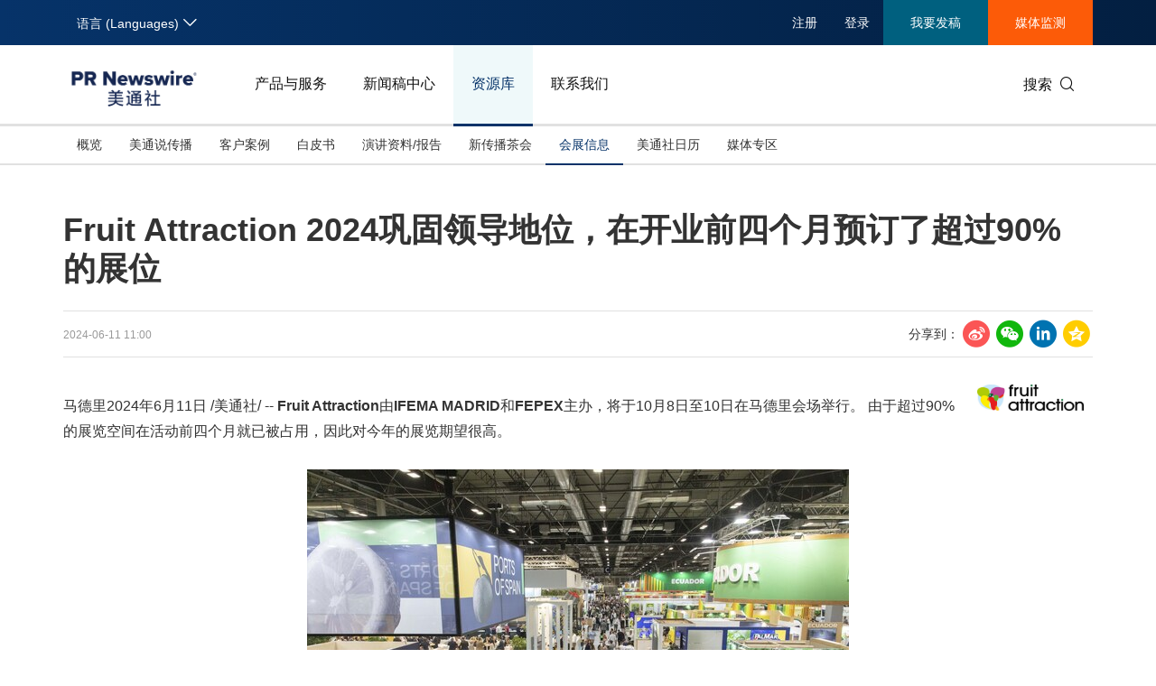

--- FILE ---
content_type: text/html; charset=UTF-8
request_url: https://www.prnasia.com/lightnews/lightnews-1-77-75709.shtml
body_size: 15620
content:
<!DOCTYPE html>
<html xmlns="http://www.w3.org/1999/xhtml" dir="ltr" lang="zh-cn" xml:lang="zh-cn" xmlns:wb="http://open.weibo.com/wb"> 
<head>
	<meta charset="UTF-8">
    <meta name="viewport" content="width=device-width, initial-scale=1.0, shrink-to-fit=no">
	<meta http-equiv="X-UA-Compatible" content="IE=edge,chrome=1">

    <!-- 禁用自动检测和格式化可能的电话号码 -->
    <meta name="format-detection" content="telephone=no">
    <!-- 网站图标（对于 IE 11、Chrome、Firefox、Safari 和 Opera） -->
    <link rel="icon" href="//static.prnasia.com/pro/favicon/favicon-16.png" sizes="16x16" type="image/png">
    <link rel="icon" href="//static.prnasia.com/pro/favicon/favicon-32.png" sizes="32x32" type="image/png">
    <link rel="icon" href="//static.prnasia.com/pro/favicon/favicon-48.png" sizes="48x48" type="image/png">
    <link rel="icon" href="//static.prnasia.com/pro/favicon/favicon-62.png" sizes="62x62" type="image/png">
    <link rel="icon" href="//static.prnasia.com/pro/favicon/favicon-192.png" sizes="192x192" type="image/png">
    <!-- iOS safari添加到主屏幕图标，iOS safari分享到微信缩略图 114*114（px） -->
		<link rel="apple-touch-icon-precomposed" href="https://static.prnasia.com/pro/pcom/includes/images/logo-safari-cn.png" />
	    <!-- 360使用急速模式（webkit内核） -->
    <meta name="renderer" content="webkit">
    <!-- 禁止百度自动转码 -->
    <meta http-equiv="Cache-Control" content="no-transform " />
    <meta http-equiv="Cache-Control" content="no-siteapp" />
    <!-- 禁用的 UC 浏览器的功能，“当此页面中有较多文本时缩放字体” -->
    <meta name="wap-font-scale" content="no">   
	<meta http-equiv="Content-Type" content="text/html; charset=UTF-8" />

	<!--https to http start-->
		<!--https to http end-->
	
	
	<!--canontical start-->
		<link rel="canonical" href="https://www.prnasia.com/lightnews/lightnews-1-77-75709.shtml" />
		<!--canontical end-->

	<!--alternate start-->
		<!--alternate end-->
	

	<!--robots start-->
					<!--robots end-->

	<!--next pre start-->
	
		<!--next pre end-->

	<meta http-equiv="content-language" content="zh-cn" />

	<meta name="applicable-device" content="pc" />

		<link rel="alternate" media="only screen and (max-width: 640px)" href="https://cnmobile.prnasia.com/lightnews/lightnews-1-77-75709.shtml" />
	<meta name="mobile-agent" content="format=[wml|xhtml|html5]; url=https://cnmobile.prnasia.com/lightnews/lightnews-1-77-75709.shtml"/>
		

	<meta name="keywords" content="Fruit Attraction 2024巩固领导地位，在开业前四个月预订了超过90%的展位" />
	<meta name="description" content=" 
  
   
    
   
  
 
马德里2024年6月11日 /美通社/ -- Fruit Attraction由IFEMA MADRID和FEPEX主办，将于10月8日至10日在马德里会场举行。 由于超过90%的展览空间在活动......" />
	
	<!--sina js start-->
	<script src="//tjs.sjs.sinajs.cn/open/api/js/wb.js" type="text/javascript" charset="utf-8"></script>
	<!--sina js end-->  

	<!--sina like start-->
	<!--must-->
	<meta property="og:type" content="article" />
	<meta property="og:url" content="https://www.prnasia.com/lightnews/lightnews-1-77-75709.shtml" />
	<meta property="og:title" content="" />
	<meta property="og:description" content="" />
	<!--may-->
					<meta property="og:image" content="/prnasia.com-PC/images/logo-en-min-200.png" />
				<meta name="weibo: article:create_at" content="" />
	<meta name="weibo: article:update_at" content="" />
	<!--sina like end-->
	
 	<title>Fruit Attraction 2024巩固领导地位，在开业前四个月预订了超过90%的展位-美通社PR-Newswire</title>



		
    <script src="/prnasia.com-PC/js/jquery-3.3.1.min.js"></script>
    <script src="/prnasia.com-PC/js/public.js"></script>
 	<link rel="alternate" media="handheld" href="#" />

 	
		<link rel="stylesheet" href="/prnasia.com-PC/css/master.css">
	

	<link rel="stylesheet" href="/prnasia.com-PC/css/public.css" >
	<link rel="stylesheet" href="/prnasia.com-PC/css/iconfont/iconfont.css" >

	<link rel="stylesheet" href="https://static.prnasia.com/pro/fec/fancybox/3.5.7/dist/jquery.fancybox.min.css" />

    <script src="https://static.prnasia.com/pro/fec/fancybox/3.5.7/dist/jquery.fancybox.min.js" ></script>
	<script src="/newsite/js/cshare.js"></script>
	

<script>
		var googletag = googletag || {};
		googletag.cmd = googletag.cmd || [];
		(function() {
		var gads = document.createElement('script');
		gads.async = true;
		gads.type = 'text/javascript';
		var useSSL = 'https:' == document.location.protocol;
		gads.src = (useSSL ? 'https:' : 'http:') + 
		'//www.googletagservices.com/tag/js/gpt.js';
		var node = document.getElementsByTagName('script')[0];
		node.parentNode.insertBefore(gads, node);
		})();
</script>
 



 
<script>
/************* DO NOT ALTER ANYTHING BELOW THIS LINE ! **************/
var s_code=s.t();if(s_code)document.write(s_code)//--></script>
<script type="text/javascript"><!--
if(navigator.appVersion.indexOf('MSIE')>=0)document.write(unescape('%3C')+'\!-'+'-')
//--></script><noscript><div><a href="http://www.omniture.com" title="Web Analytics"><img
src="http://prnewswirecom2.122.2O7.net/b/ss/prnewswirecom2/1/H.20.3--NS/0"
height="1" width="1"  alt="omniture" /></a></div></noscript><!--/DO NOT REMOVE/-->
<!-- End SiteCatalyst code version: H.20.3. -->


 

<!--
-->


	
</head>

<body>
			<ul class="rightBotton" style="display: none;">
			<li>
				<i class="icon iconfont icon-weixin1"></i>
				<div class="divHover text-left divHoverone" style="display: none;">
					<img class="width120" src="https://static.prnasia.com/pro/pcom/images/wechatimg.png">
					<br>
					微信扫码 在线咨询
				</div>
			</li>
			<div class="hrLine"></div>
			<li>
				<i class="icon iconfont icon-phone1 font20"></i>
				<div class="divHover text-left divHovertwo" style="display: none;">
					<div>欢迎拨打电话咨询：</div>
					<strong class="font16"> +86-10-5953 9500</strong>
				</div>
			</li>
			<div class="hrLine"></div>
			<li>
				<i class="icon iconfont icon-email1 font18"></i>
				<div class="divHover text-left divHoverthree" style="display: none;">
					<div>欢迎邮件咨询：</div>
					<a href="https://t.prnasia.com/t/hiMd5DGt"><strong class="font16" id="emailA">info@prnasia.com</strong></a>
				</div>
			</li>
			<div class="hrLine"></div>
			<li class="rightBottonOne">
				<i class="icon iconfont icon-share sharei font20"></i>
				<div class="cnshare-right-box divHover divHoverfour" style="display: none;">
					<!-- <style>
					</style> -->
					<div class="share-line flexcenter">
						<div class="share-tip-top text-left ">分享到：</div>
						<div class="cshare disinline">
							<!-- sina forward start   -->
							<div class="shareicon disinline mar6 font20"><i class="icon iconfont icon-sina"></i>
							</div>
							<!-- LinkedIn -->
							<div class="shareicon disinline mar6 font20"><i class="icon iconfont icon-linkedin"></i>
							</div>
							<!-- end LinkedIn -->
							<!-- qzone start -->
							<div class="shareicon disinline mar6 font20"><i class="icon iconfont icon-qzone"></i>
							</div>
						</div>
					</div>
					<div class="share-wxcode">
						<div class="tcTop text-left "> <span>分享到微信：</span> </div>
						<div class="wxewm"> <img src="" alt="qrcode" title="qrcode"> </div>
					</div>
				</div>
			</li>
		</ul>
		<script>
			var href = window.location.href
			if (href.indexOf('releases/') == -1 && href.indexOf('PRCalendar/') == -1 && href.indexOf('lightnews/') == -1) {
			// if (href.indexOf('PRCalendar/') == -1) {
				addcShare();
			}
			function  addcShare(){
				var imgSrc = "https://www.prnasia.com/p/qrcode.php?data="+href+"&size=6",
					tit = $('title').text();
				// if(href.indexOf('/products/') === -1){
				// 	return;
				// }
				$('.cndns-right').css('display','block');
				$('.share-wxcode .wxewm img').attr('src',imgSrc);
				cShare.addDefine({
					lang: 1,
					title: tit,
					url: href,
					summary: "",
					pic: "",
					picMore1: ''
				});
			}	
		</script>
		<script>
	(function(){
		var bp = document.createElement('script');
		var curProtocol = window.location.protocol.split(':')[0];
		if (curProtocol === 'https'){
	bp.src = 'https://zz.bdstatic.com/linksubmit/push.js';
	}
	else{
	bp.src = 'http://push.zhanzhang.baidu.com/push.js';
	}
		var s = document.getElementsByTagName("script")[0];
		s.parentNode.insertBefore(bp, s);
	})();

	</script>

	<!-- _overall_navigator_header END -->


<header class="header-type43">


    <section class="nav-junior">
        <div class="container">
            <nav>
                <div class="nav-left">
                    <div class="drop dropdown" id="drop-lan">
                        <div class="drop-toggle">
                            <span>语言 (Languages)</span>
                            <i class="icon iconfont icon-arrow-down toggle-arrow"></i>
                        </div>
                        <ul class="drop-menu">
                            <li class="active">
                                <a href="https://www.prnasia.com/" class="icon-lan-wrap"  rel="nofollow">
                                    <div class="icon-lan icon-lan-sc">
                                        简体中文
                                    </div>
                                </a>
                            </li>
                            <li>
                                <a href="https://hk.prnasia.com/" class="icon-lan-wrap"  rel="nofollow">
                                    <div class="icon-lan icon-lan-tc">
                                        繁體中文
                                    </div>
                                </a>
                            </li>
                            <li>
                                <a href="https://en.prnasia.com/" class="icon-lan-wrap"  rel="nofollow">
                                    <div class="icon-lan icon-lan-en">
                                        English
                                    </div>
                                </a>
                            </li>
                            <li>
                                <a href="https://jp.prnasia.com/" class="icon-lan-wrap"  rel="nofollow">
                                    <div class="icon-lan icon-lan-jp">
                                        日本語
                                    </div>
                                </a>
                            </li>
                            <li>
                                <a href="https://kr.prnasia.com/" class="icon-lan-wrap"  rel="nofollow">
                                    <div class="icon-lan icon-lan-kr">
                                        한국어
                                    </div>
                                </a>
                            </li>
                            <li>
                                <a href="https://id.prnasia.com/" class="icon-lan-wrap"  rel="nofollow">
                                    <div class="icon-lan icon-lan-id">
                                        Bahasa Indonesia
                                    </div>
                                </a>
                            </li>
                            <li>
                                <a href="https://vn.prnasia.com/" class="icon-lan-wrap">
                                    <div class="icon-lan icon-lan-id">
                                        Tiếng Việt
                                    </div>
                                </a>
                            </li>
                        </ul>
                    </div>
                </div>

                <ul class="nav-right">
                    <li class="ucenter" style="display:none">
                        <a href="https://ucenter.prnasia.com/ucenter/down" target="_blank">
                            <img src="https://static.prnasia.com/pro/websites/images/avatar.png" >
                            <span> 个人中心 </span>
                         </a>
                         <button class="logout"> 退出 </button>
                    </li>

                    <li class="li-type1">
                        <div class="drop dropdown">
                            <div class="drop-toggle">
                                <span>注册</span>
                                <!-- <i class="icon iconfont icon-arrow-down toggle-arrow"></i> -->
                            </div>
                            <ul class="drop-menu">
                                <li>
                                    <a href="http://passport.prnasia.com/sso/userregister?client_key=SA3K260054&rel=nofollow"  rel="nofollow">记者注册</a>
                                </li>
                                <li>
                                    <a href="http://passport.prnasia.com/sso/userregister?client_key=SA3K260055&rel=nofollow"  rel="nofollow">专家注册</a>
                                </li>
                            </ul>
                        </div>
                    </li>
                    <li class="li-type1">
                        <a href="javascript:;" class="gotoUc">注册</a> 
                    </li>
                    <li class="li-type1">
                        <!-- <a href="/mediaroom/login-1.shtml?rel=nofollow"  rel="nofollow">登录</a> -->
                        <a href="javascript:;" class="getuc">登录</a>
                    </li>
                    <li class="li-type2">
                        <a href="https://app.prnasia.com/"  rel="nofollow">我要发稿</a>
                    </li>
                    <li class="li-type3">
                        <a href="http://cmm.prnasia.com/mw/"   rel="nofollow">媒体监测</a>
                    </li>
                </ul>
            </nav>
        </div>
    </section>



    <section class="nav-main">
        <div class="container">
            <a href="/" class="navbar-brand nav-left"  rel="nofollow" >
                <img src="https://www.prnasia.com/prnasia.com-PC/images/logo-cn-blue.png" alt="logo" height="60" />
            </a>
            <nav class="nav-main-nav nav-left">
                <ul>
                    <li class="">
                        <a href="/products/?rel=nofollow"  rel="nofollow">产品与服务</a>
                    </li>
                    <li class="">
                        <a href="/releases/?rel=nofollow"  rel="nofollow">新闻稿中心</a>
                    </li>
                    <li class="active">
                        <a href="/resources/?rel=nofollow"  rel="nofollow">资源库</a>
                    </li>
                    <li class="">
                        <a href="/contact-us/?rel=nofollow"  rel="nofollow">联系我们</a>
                    </li>
                </ul>
            </nav>
            <div class="nav-search nav-right">
                <div class="nav-search-text">
                    <span>搜索</span>
                    <i class="icon iconfont icon-search" aria-hidden="true"></i>
                </div>
                <div class="nav-search-mask">
                    <div class="container">
                        <div class="nav-search-wrap">
                            <form action="/search/">
                                <input type="hidden" name="lang" value="1" />
					            <input type="hidden" name="post" value="1" />
                                <input autocomplete="off" type="text" name="keywords" class="nav-search-input" >
                                <button type="submit" class="nav-search-btn">搜索
                                    <i class="icon iconfont icon-search" aria-hidden="true" ></i>
                                </button>
                            </form>
                        </div>
                        <i class="icon iconfont icon-close nav-search-mask-close"></i>
                    </div>
                </div>
            </div>
        </div>
    </section>

    <section class="nav-subnav">
        <nav class="second-navbar clearfix ">
            <div class="container">
                <!-- fixed状态下 -->
                <div class="fixed-navbar">
                    <input id="label-newscenter" type="checkbox" style="display: none;">
                    <label for="" class="label-newscenter">
                        <span>产品与服务</span>
                        <i class="icon iconfont icon-arrow-right"></i>
                    </label>
                    <ul class="fixed-nav">
                        <li>
                            <a href="/releases/?rel=nofollow"  rel="nofollow">新闻稿中心</a>
                        </li>
                        <li>
                            <a href="/resources/?rel=nofollow"  rel="nofollow">资源库</a>
                        </li>
                        <li>
                            <a href="/contact-us/?rel=nofollow"  rel="nofollow">联系我们</a>
                        </li>
                    </ul>
                </div>

                
                <ul class="second-nav clearfix">
                    <li id="sub-nav-products-overview">
                        <a href="/products/?rel=nofollow"  rel="nofollow">概览</a>
                    </li>
                    <li id="sub-nav-products-create">
                        <a href="/products/create/?rel=nofollow"  rel="nofollow">内容策划与生产</a>
                    </li>
                    <li id="sub-nav-products-distribute">
                        <a href="/products/distribute/?rel=nofollow"  rel="nofollow">全渠道内容传播</a>
                    </li>
                    <li id="sub-nav-products-monitor">
                        <a href="/products/monitor/?rel=nofollow"  rel="nofollow">媒体监测与洞察</a>
                    </li>
                    <li id="sub-nav-products-media-database">
                        <a href="/products/media-database/?rel=nofollow"  rel="nofollow">权威媒体人数据库</a>
                    </li>
                    <li id="sub-nav-products-falcon">
                        <a href="/products/falcon/?rel=nofollow"  rel="nofollow">海外社交媒体管理平台</a>
                    </li>
                    
                    <li id="sub-nav-products-all-products">
                        <a href="/products/all-products/?rel=nofollow"  rel="nofollow">所有产品</a>
                    </li>
                    <!--<li id="sub-nav-products-about"  class="">
                        <a href="/products/about/">关于美通社</a>
                    </li>-->
                    <!--<li id="sub-nav-products-FAQ">
                        <a href="/products/FAQ/">帮助中心</a>
                    </li>-->
                </ul>


                <ul class="nav-right">
                    <li class="li-type2">
                        <a href="https://app.prnasia.com/"  rel="nofollow">我要发稿</a>
                    </li>
                    <li class="li-type3">
                        <a href="http://cmm.prnasia.com/mw/"  rel="nofollow">媒体监测</a>
                    </li>
                </ul>
                <div class="nav-search nav-right">
                    <i class="icon iconfont icon-search nav-search-text"></i>
                </div>
                <!-- fixed -->
            </div>
        </nav>


        <nav class="second-navbar clearfix ">
            <div class="container">
                <!-- fixed状态下 -->
                <div class="fixed-navbar">
                    <input id="label-newscenter" type="checkbox" style="display: none;">
                    <label for="" class="label-newscenter">
                        <span>新闻稿中心</span>
                        <i class="icon iconfont icon-arrow-right"></i>
                    </label>
                    <ul class="fixed-nav">
                        <li>
                            <a href="/products/?rel=nofollow"  rel="nofollow">产品与服务</a>
                        </li>
                        <li>
                            <a href="/resources/?rel=nofollow"  rel="nofollow">资源库</a>
                        </li>
                        <li>
                            <a href="/contact-us/?rel=nofollow"  rel="nofollow">联系我们</a>
                        </li>
                    </ul>
                </div>
                <ul class="second-nav clearfix">
                    <li class="">
                        <a href="https://www.prnasia.com/releases/?rel=nofollow"  rel="nofollow">概览</a>
                    </li>
                    <li class="">
                        <a href="https://www.prnasia.com/releases/all/listpage-recent-all-all-all-all-spec-1.shtml?rel=nofollow"  rel="nofollow">最新新闻稿</a>
                    </li>
                    <li class="">
                        <a href="https://www.prnasia.com/releases/listpage-theme-0-all-1.shtml?rel=nofollow"  rel="nofollow">专题</a>
                        <div class="dropdown-menu">
                            <div class="container">
                                <ul class="dropdown-menu-con">
                                                                    <li class="">
                                        <a href="https://www.prnasia.com/releases/listpage-theme-261-all-1.shtml?rel=nofollow"  rel="nofollow">
                                            国际消费电子展(CES)
                                        </a>
                                    </li>
                                                                    <li class="">
                                        <a href="https://www.prnasia.com/releases/listpage-theme-269-all-1.shtml?rel=nofollow"  rel="nofollow">
                                            可持续发展
                                        </a>
                                    </li>
                                                                    <li class="">
                                        <a href="https://www.prnasia.com/releases/listpage-theme-274-all-1.shtml?rel=nofollow"  rel="nofollow">
                                            中国国际服务贸易交易会
                                        </a>
                                    </li>
                                                                    <li class="">
                                        <a href="https://www.prnasia.com/releases/listpage-theme-280-all-1.shtml?rel=nofollow"  rel="nofollow">
                                            环境、社会和公司治理(ESG)
                                        </a>
                                    </li>
                                                                    <li class="">
                                        <a href="https://www.prnasia.com/releases/listpage-theme-25-all-1.shtml?rel=nofollow"  rel="nofollow">
                                            投资并购
                                        </a>
                                    </li>
                                                                    <li class="">
                                        <a href="https://www.prnasia.com/releases/listpage-theme-282-all-1.shtml?rel=nofollow"  rel="nofollow">
                                            碳中和
                                        </a>
                                    </li>
                                                                    <li class="">
                                        <a href="https://www.prnasia.com/releases/listpage-theme-42-all-1.shtml?rel=nofollow"  rel="nofollow">
                                            企业扩张
                                        </a>
                                    </li>
                                                                    <li class="">
                                        <a href="https://www.prnasia.com/releases/listpage-theme-307-all-1.shtml?rel=nofollow"  rel="nofollow">
                                            中国国际供应链促进博览会
                                        </a>
                                    </li>
                                                                    <li class="">
                                        <a href="https://www.prnasia.com/releases/listpage-theme-55-all-1.shtml?rel=nofollow"  rel="nofollow">
                                            世界移动通信大会
                                        </a>
                                    </li>
                                                                    <li class="">
                                        <a href="https://www.prnasia.com/releases/listpage-theme-313-all-1.shtml?rel=nofollow"  rel="nofollow">
                                            新质生产力
                                        </a>
                                    </li>
                                                                    <li class="">
                                        <a href="https://www.prnasia.com/releases/listpage-theme-63-all-1.shtml?rel=nofollow"  rel="nofollow">
                                            财报
                                        </a>
                                    </li>
                                                                    <li class="">
                                        <a href="https://www.prnasia.com/releases/listpage-theme-85-all-1.shtml?rel=nofollow"  rel="nofollow">
                                            3·15消费者权益日
                                        </a>
                                    </li>
                                                                    <li class="">
                                        <a href="https://www.prnasia.com/releases/listpage-theme-93-all-1.shtml?rel=nofollow"  rel="nofollow">
                                            人工智能
                                        </a>
                                    </li>
                                                                    <li class="">
                                        <a href="https://www.prnasia.com/releases/listpage-theme-350-all-1.shtml?rel=nofollow"  rel="nofollow">
                                            美国临床肿瘤学会(ASCO)
                                        </a>
                                    </li>
                                                                    <li class="">
                                        <a href="https://www.prnasia.com/releases/listpage-theme-96-all-1.shtml?rel=nofollow"  rel="nofollow">
                                            企业社会责任
                                        </a>
                                    </li>
                                                                    <li class="">
                                        <a href="https://www.prnasia.com/releases/listpage-theme-131-all-1.shtml?rel=nofollow"  rel="nofollow">
                                            广交会
                                        </a>
                                    </li>
                                                                    <li class="">
                                        <a href="https://www.prnasia.com/releases/listpage-theme-134-all-1.shtml?rel=nofollow"  rel="nofollow">
                                            汉诺威工业博览会
                                        </a>
                                    </li>
                                                                    <li class="">
                                        <a href="https://www.prnasia.com/releases/listpage-theme-176-all-1.shtml?rel=nofollow"  rel="nofollow">
                                            中国家电及消费电子博览会
                                        </a>
                                    </li>
                                                                    <li class="">
                                        <a href="https://www.prnasia.com/releases/listpage-theme-226-all-1.shtml?rel=nofollow"  rel="nofollow">
                                            中国国际进口博览会
                                        </a>
                                    </li>
                                    
                                </ul>
                            </div>

                        </div>
                    </li>
                    <li class="">
                        <a href="https://www.prnasia.com/releases/all/listpage-all-all-all-all-all-industry-1.shtml?rel=nofollow"  rel="nofollow">行业</a>
                        <div class="dropdown-menu">
                            <div class="container">
                                <ul class="dropdown-menu-con">
                                                                        <li class="">
                                        <a href="https://www.prnasia.com/releases/all/listpage-all-0-all-all-all-industry-1.shtml?rel=nofollow"  rel="nofollow">
                                            汽车与交通
                                        </a>
                                    </li>
                                                                        <li class="">
                                        <a href="https://www.prnasia.com/releases/all/listpage-all-1-all-all-all-industry-1.shtml?rel=nofollow"  rel="nofollow">
                                            IT科技与互联网
                                        </a>
                                    </li>
                                                                        <li class="">
                                        <a href="https://www.prnasia.com/releases/all/listpage-all-2-all-all-all-industry-1.shtml?rel=nofollow"  rel="nofollow">
                                            零售业
                                        </a>
                                    </li>
                                                                        <li class="">
                                        <a href="https://www.prnasia.com/releases/all/listpage-all-3-all-all-all-industry-1.shtml?rel=nofollow"  rel="nofollow">
                                            消费者科技
                                        </a>
                                    </li>
                                                                        <li class="">
                                        <a href="https://www.prnasia.com/releases/all/listpage-all-4-all-all-all-industry-1.shtml?rel=nofollow"  rel="nofollow">
                                            能源化工与环保
                                        </a>
                                    </li>
                                                                        <li class="">
                                        <a href="https://www.prnasia.com/releases/all/listpage-all-5-all-all-all-industry-1.shtml?rel=nofollow"  rel="nofollow">
                                            娱乐时尚与艺术
                                        </a>
                                    </li>
                                                                        <li class="">
                                        <a href="https://www.prnasia.com/releases/all/listpage-all-6-all-all-all-industry-1.shtml?rel=nofollow"  rel="nofollow">
                                            环境
                                        </a>
                                    </li>
                                                                        <li class="">
                                        <a href="https://www.prnasia.com/releases/all/listpage-all-7-all-all-all-industry-1.shtml?rel=nofollow"  rel="nofollow">
                                            金融与保险
                                        </a>
                                    </li>
                                                                        <li class="">
                                        <a href="https://www.prnasia.com/releases/all/listpage-all-8-all-all-all-industry-1.shtml?rel=nofollow"  rel="nofollow">
                                            教育与人力资源
                                        </a>
                                    </li>
                                                                        <li class="">
                                        <a href="https://www.prnasia.com/releases/all/listpage-all-9-all-all-all-industry-1.shtml?rel=nofollow"  rel="nofollow">
                                            健康与医疗制药
                                        </a>
                                    </li>
                                                                        <li class="">
                                        <a href="https://www.prnasia.com/releases/all/listpage-all-10-all-all-all-industry-1.shtml?rel=nofollow"  rel="nofollow">
                                            农业与制造业
                                        </a>
                                    </li>
                                                                        <li class="">
                                        <a href="https://www.prnasia.com/releases/all/listpage-all-11-all-all-all-industry-1.shtml?rel=nofollow"  rel="nofollow">
                                            政府机构新闻
                                        </a>
                                    </li>
                                                                        <li class="">
                                        <a href="https://www.prnasia.com/releases/all/listpage-all-12-all-all-all-industry-1.shtml?rel=nofollow"  rel="nofollow">
                                            体育
                                        </a>
                                    </li>
                                                                        <li class="">
                                        <a href="https://www.prnasia.com/releases/all/listpage-all-13-all-all-all-industry-1.shtml?rel=nofollow"  rel="nofollow">
                                            通信业
                                        </a>
                                    </li>
                                                                        <li class="">
                                        <a href="https://www.prnasia.com/releases/all/listpage-all-14-all-all-all-industry-1.shtml?rel=nofollow"  rel="nofollow">
                                            旅游与酒店
                                        </a>
                                    </li>
                                                                        <li class="">
                                        <a href="https://www.prnasia.com/releases/all/listpage-all-15-all-all-all-industry-1.shtml?rel=nofollow"  rel="nofollow">
                                            食品饮料
                                        </a>
                                    </li>
                                                                        <li class="">
                                        <a href="https://www.prnasia.com/releases/all/listpage-all-16-all-all-all-industry-1.shtml?rel=nofollow"  rel="nofollow">
                                            广告营销传媒
                                        </a>
                                    </li>
                                                                        <li class="">
                                        <a href="https://www.prnasia.com/releases/all/listpage-all-17-all-all-all-industry-1.shtml?rel=nofollow"  rel="nofollow">
                                            会展
                                        </a>
                                    </li>
                                                                        <li class="">
                                        <a href="https://www.prnasia.com/releases/all/listpage-all-18-all-all-all-industry-1.shtml?rel=nofollow"  rel="nofollow">
                                            房地产建材与家居
                                        </a>
                                    </li>
                                        
                                </ul>
                            </div>

                        </div>
                    </li>
                    
                    <li class="">
                        <a href="https://www.prnasia.com/releases/all/listpage-recent-all-all-all-all-geography-1.shtml?rel=nofollow"  rel="nofollow"> 区域</a>
                        <div class="dropdown-menu">
                            <div class="container">
                                <ul class="dropdown-menu-con">
                                                                        <li class="">
                                        <a href="https://www.prnasia.com/releases/CN/listpage-recent-all-all-all-all-geography-1.shtml?rel=nofollow"  rel="nofollow">
                                            中国大陆
                                        </a>
                                    </li>
                                                                        <li class="">
                                        <a href="https://www.prnasia.com/releases/JP/listpage-recent-all-all-all-all-geography-1.shtml?rel=nofollow"  rel="nofollow">
                                            日本
                                        </a>
                                    </li>
                                                                        <li class="">
                                        <a href="https://www.prnasia.com/releases/KR/listpage-recent-all-all-all-all-geography-1.shtml?rel=nofollow"  rel="nofollow">
                                            韩国
                                        </a>
                                    </li>
                                                                        <li class="">
                                        <a href="https://www.prnasia.com/releases/Indonesia/listpage-recent-all-all-all-all-geography-1.shtml?rel=nofollow"  rel="nofollow">
                                            印尼
                                        </a>
                                    </li>
                                                                        <li class="">
                                        <a href="https://www.prnasia.com/releases/MY/listpage-recent-all-all-all-all-geography-1.shtml?rel=nofollow"  rel="nofollow">
                                            马来西亚
                                        </a>
                                    </li>
                                                                        <li class="">
                                        <a href="https://www.prnasia.com/releases/SG/listpage-recent-all-all-all-all-geography-1.shtml?rel=nofollow"  rel="nofollow">
                                            新加坡
                                        </a>
                                    </li>
                                                                        <li class="">
                                        <a href="https://www.prnasia.com/releases/TH/listpage-recent-all-all-all-all-geography-1.shtml?rel=nofollow"  rel="nofollow">
                                            泰国
                                        </a>
                                    </li>
                                                                        <li class="">
                                        <a href="https://www.prnasia.com/releases/VN/listpage-recent-all-all-all-all-geography-1.shtml?rel=nofollow"  rel="nofollow">
                                            越南
                                        </a>
                                    </li>
                                                                        <li class="">
                                        <a href="https://www.prnasia.com/releases/AU/listpage-recent-all-all-all-all-geography-1.shtml?rel=nofollow"  rel="nofollow">
                                            澳大利亚
                                        </a>
                                    </li>
                                        
                                </ul>
                            </div>

                        </div>
                    </li>
                    <li class="">
                        <a href="https://www.prnasia.com/lightnews/listpage-102-all-1.shtml?rel=nofollow"  rel="nofollow">美通社头条</a>
                    </li>
                    <li class="">
                        
                        <a href="https://www.prnasia.com/releases/all/listpage-multi-all-all-all-all-spec-1.shtml?rel=nofollow"  rel="nofollow">多媒体新闻稿</a>
                    </li>
                    <li class="">
                        <a href="https://www.prnasia.com/releases/all/listpage-pc-all-all-all-all-spec-1.shtml?rel=nofollow"  rel="nofollow">
                            上市公司新闻稿
                        </a>
                    </li>
                </ul>
                <ul class="nav-right">
                    <li class="li-type2">
                        <a href="https://app.prnasia.com/"  rel="nofollow">我要发稿</a>
                    </li>
                    <li class="li-type3">
                        <a href="http://cmm.prnasia.com/mw/"  rel="nofollow">媒体监测</a>
                    </li>
                </ul>
                <div class="nav-search nav-right">
                    <i class="icon iconfont icon-search nav-search-text"></i>
                </div>
                <!-- <button role="button" class="current">
                    <a href="javascript:;">订阅新闻稿</a>
                </button> -->
                <!-- fixed -->
            </div>

        </nav>




        <nav class="second-navbar clearfix initial">
            <div class="container">
                <!-- fixed状态下 -->
                <div class="fixed-navbar">
                    <input id="label-newscenter" type="checkbox" style="display: none;">
                    <label for="" class="label-newscenter">
                        <span>资源库</span>
                        <i class="icon iconfont icon-arrow-right"></i>
                    </label>
                    <ul class="fixed-nav">
                        <li>
                            <a href="/products/?rel=nofollow"  rel="nofollow">产品与服务</a>
                        </li>
                        <li>
                            <a href="/releases/?rel=nofollow"  rel="nofollow">新闻稿中心</a>
                        </li>
                        <li>
                            <a href="/contact-us/?rel=nofollow"  rel="nofollow">联系我们</a>
                        </li>
                    </ul>
                </div>
                <ul class="second-nav clearfix">
                    <li>
                        <a href="/resources/?rel=nofollow"  rel="nofollow">概览</a>
                    </li>
                    <li>
                        <a href="/blog/?rel=nofollow"  rel="nofollow">美通说传播</a>
                    </li>
                    <li>
                        <a href="/resources/casestudy/?rel=nofollow"  rel="nofollow">客户案例</a>
                    </li>
                    <li>
                        <a href="/resources/whitepaper/?rel=nofollow"  rel="nofollow">白皮书</a>
                    </li>
                    <li>
                        <a href="/resources/report/?rel=nofollow"  rel="nofollow">演讲资料/报告</a>
                    </li>
                    <li class="">
                        <a href="/lightnews/listpage-78-all-1.shtml?rel=nofollow"  rel="nofollow">新传播茶会</a>
                    </li>
                    <li class="active">
                        <a href="https://www.prnasia.com/events/?rel=nofollow"  rel="nofollow">会展信息</a>
                    </li>
                    <li class="">
                        <a href="/resources/PRCalendar/?rel=nofollow"  rel="nofollow">美通社日历</a>
                    </li>
                    <li class="">
                        <a href="/resources/mediaroom/?rel=nofollow"  rel="nofollow">媒体专区</a>
                    </li>
                </ul>
                <ul class="nav-right">
                    <li class="li-type2">
                        <a href="https://app.prnasia.com/"  rel="nofollow">我要发稿</a>
                    </li>
                    <li class="li-type3">
                        <a href="http://cmm.prnasia.com/mw/"  rel="nofollow">媒体监测</a>
                    </li>
                </ul>
                <div class="nav-search nav-right">
                    <i class="icon iconfont icon-search nav-search-text"></i>
                </div>
                <!-- fixed -->
            </div>
        </nav>


        <nav class="second-navbar clearfix ">
            <div class="container">
                <!-- fixed状态下 -->
                <div class="fixed-navbar">
                    <input id="label-newscenter" type="checkbox" style="display: none;">
                    <label for="" class="label-newscenter">
                        <span>联系我们</span>
                        <i class="icon iconfont icon-arrow-right"></i>
                    </label>
                    <ul class="fixed-nav">
                        <li>
                            <a href="/products/?rel=nofollow"  rel="nofollow">产品与服务</a>
                        </li>
                        <li>
                            <a href="/resources/?rel=nofollow"  rel="nofollow">资源库</a>
                        </li>
                        <li>
                            <a href="/releases/?rel=nofollow"  rel="nofollow">新闻稿中心</a>
                        </li>
                    </ul>
                </div>

                <ul class="second-nav clearfix">
                    <li id="sub-nav-products-about">
                        <a href="/contact-us/?rel=nofollow">亚太地区</a>
                    </li>


                    <li>
                        <a href="/mkt_events/sn_604.shtml">需求咨询</a>
                    </li>
                    <li>
                        <a href="/mkt_events/sn_605.shtml">订阅美通社电子刊</a>
                    </li>
                    <li id="sub-nav-contactus-social-media-sites">
                        <a href="/contact-us/social-media-sites/?rel=nofollow">社交媒体群</a>
                    </li>


                    <li id="sub-nav-products-FAQ">
                        <a href="/products/FAQ/?rel=nofollow">帮助中心</a>
                    </li>
                </ul>

                <ul class="nav-right">
                    <li class="li-type2">
                        <a href="https://app.prnasia.com/"  rel="nofollow">我要发稿</a>
                    </li>
                    <li class="li-type3">
                        <a href="http://cmm.prnasia.com/mw/"  rel="nofollow">媒体监测</a>
                    </li>
                </ul>
                <div class="nav-search nav-right">
                    <i class="icon iconfont icon-search nav-search-text"></i>
                </div>
                <!-- fixed -->
            </div>
        </nav>

        <nav class="second-hidden-navbar clearfix" >
            <div class="container">
                <!-- fixed状态下 -->
                <ul class="second-nav clearfix">
                    <li>
                        <a href="/products/?rel=nofollow"  rel="nofollow">产品与服务</a>
                    </li>
                    <li>
                        <a href="/releases/?rel=nofollow"  rel="nofollow">新闻稿中心</a>
                    </li>
                    <li>
                        <a href="/resources/?rel=nofollow"  rel="nofollow">资源库</a>
                    </li>
                    <li>
                        <a href="/contact-us/?rel=nofollow"  rel="nofollow">联系我们</a>
                    </li>
                </ul>
                <ul class="nav-right">
                    <li class="li-type2">
                        <a href="https://app.prnasia.com/"  rel="nofollow">我要发稿</a>
                    </li>
                    <li class="li-type3">
                        <a href="http://cmm.prnasia.com/mw/"  rel="nofollow">媒体监测</a>
                    </li>
                </ul>
                <div class="nav-search nav-right">
                    <i class="icon iconfont icon-search nav-search-text"></i>
                </div>
                <!-- fixed -->
            </div>
        </nav>



    </section>




</header>

<div class="overall">

	<div class="container text">	
			

		<div class="text-block">

			<div class="storyview-headline">
				<h1 class="headline" id="contenttitle">
					<!-- headline start -->Fruit Attraction 2024巩固领导地位，在开业前四个月预订了超过90%的展位<!-- headline end -->
					
				</h1><!--headline-->
				
			</div><!--storyview-headline-->

			<div class="storyview-company">
				<!--<div class="companylogo"></div>-->
				<div class="company-left">
					
					<div class="datenum">
						<span class="datetime">2024-06-11 11:00</span>
					</div>
				</div><!--companyname-->

				<div class="company-right">

					<div class="share-line">
						<div class="share-tip-top">分享到：</div>
												<div class="cshare">
	<!--sina forward start -->	
	<div class="shareicon">
		<i class="icon iconfont icon-sina"></i>
	</div> 
	<!--sina forward end-->	


	<!--weixin forward start -->	
	<div class="shareicon">
		<i class="icon iconfont icon-wechat"></i>
	</div> 
	<!--weixin forward end-->	


	<!-- LinkedIn -->
	<div class="shareicon">
		<i class="icon iconfont icon-linkedin"></i>
	</div> 
	<!-- end LinkedIn -->

	<!-- qzone start -->
	<div class="shareicon">
		<i class="icon iconfont icon-qzone"></i>
	</div>
	<!-- qzone end -->

	<!--facebook start
	<div class="shareicon">
		<a  class="share-facebook"></a>
	</div> 
	<!--facebook end-->


	<!-- more 
	<div class="shareicon shareMorePR">
		<a class="share-more"></a>

		<!--shareMoreBlock start
		<div class="shareMoreTC">

			<div class="TCtop">
				<span class="TCtopLeft">分享到</span>
				<span class="TCtopRight">
					<span class="TCtopClose">X</span>
				</span>
			</div>

			<div class="cshare TCimg">

				<!-- qzone start 
				<div class="shareicon">
				<a  class="share-qzone"></a>
				</div>
				<!-- qzone end 

				<!--facebook start
				<div class="shareicon">
					<a  class="share-facebook"></a>
				</div> 
				<!--facebook end

			</div>

		</div>
		<!--shareMoreBlock end

	</div> 
	<!-- end more -->

</div>



											</div><!--share-line-->

				</div><!--company-right-->

				<div class="clear"></div>
			</div><!--storyview-company-->

			<div id="dvCESM">
				<div id="dvCE">
					<!-- dvContent start -->
					<div id="dvContent" class="lightnews-text-block">
					
						<table name="logo_release" border="0" cellspacing="10" cellpadding="5" align="right"> 
 <tbody> 
  <tr> 
   <td><img src="https://mma.prnasia.com/media2/2349068/Fruit_Attraction_Logo.jpg?p=medium600" border="0" alt="" title="logo" hspace="0" vspace="0" width="118" /></td> 
  </tr> 
 </tbody> 
</table> 
<p><span class="legendSpanClass">马德里</span><span class="legendSpanClass">2024年6月11日</span> /美通社/ -- <b>Fruit Attraction</b>由<b>IFEMA <span class="xn-location">MADRID</span></b>和<b>FEPEX</b>主办，将于10月8日至10日在马德里会场举行。 由于超过90%的展览空间在活动前四个月就已被占用，因此对今年的展览期望很高。</p> 
<div id="prni_dvprnejpg023fleft" dir="ltr" style="TEXT-ALIGN: center; WIDTH: 100%"> 
 <a href="https://mma.prnasia.com/media2/2433061/IFEMA_MADRID.jpg?p=medium600" target="_blank"><img id="prnejpg023fleft" title="IFEMA MADRID" src="https://mma.prnasia.com/media2/2433061/IFEMA_MADRID.jpg?p=medium600" alt="IFEMA MADRID" align="middle" /></a> 
 <br /> 
 <span>IFEMA MADRID</span> 
</div> 
<p>到目前为止，已分配了<b>65,000</b><b>平方米的展</b><b>览空间，比去年增加了</b><b>39%</b>。 该活动预计将有来自55个国家的<b>2,000</b><b>多家公司参加，展示</b><b>70,000</b><b>平方米的产品</b><b>，并</b><b>预计有来自</b><b>145</b><b>个国家的</b><b>100,000</b><b>多名</b><b>专业人士参加</b>。</p> 
<p>该展会已确认来自西班牙几乎<b>所有生</b><b>产区和自治区的参与</b>，以及<b>来自45个国家的国</b><b>际参与</b>，包括<b>沙特阿拉伯和香港等新市</b><b>场</b>。&nbsp;这表明该行业对新一届展会的坚定承诺。</p> 
<p><b>Fruit Attraction 2024</b><b>将首次在</b><b>IFEMA</b><b>马德里展览会上占据十个展馆（</b><b> 1-10</b><b>个）</b>&nbsp;<b>，使</b><b>这座城市成为新鲜农产品营销的全球中心</b>。 创新、质量和多样性是这个主要商业中心的关键属性，全球运营商和零售商都认为这是在关键的10月份规划营销活动所必不可少的。</p> 
<p><b>特定区域</b></p> 
<p>在<b>&quot;</b><b>探索行</b><b>业精髓</b><b>&quot;</b>的主题下<b>，</b>这一领先的水果和蔬菜行业贸易活动将围绕四个展区组织。 代表性最广泛的将是<b>新</b><b>鲜农产品</b>，展示各种园艺产品，以及汇集整个行业价值链的<b>辅助产业</b>，以及食品物流<b>，</b>运输和冷链管理的空间<b>新鲜食品物流</b>。 这一版的新功能是<b>Innova&amp;Tech</b>&nbsp;，这是一个将<b>生物技</b><b>术吸引力和智能农业</b>部门聚集在一起的新领域，为专注于植物基因组学创新、研究和技术开发的公司提供了空间。</p> 
<p><b>特</b><b>别关</b><b>注</b></p> 
<p><b>鳄梨</b>将成为今年的<b>明星产品</b>，围绕这种超级食品采取了几项举措，近年来，无论是在种植还是出口方面，这种超级食品在西班牙都取得了巨大的成功。 除了<b>&quot;</b><b>来自西班牙的</b><b>鳄梨</b><b>&quot;</b><b>大会</b>外，该展会将举办其他活动，例如西班牙酒店和餐饮学校的学生将参加由Daniel del Toro领导的表演烹饪课程，以及不同的研讨会和演示。</p> 
<p>在即将到来的展会上，展会将继续实施旨在促进参展公司的销售、推广、发展和增长的举措。 强大的<b>国</b><b>际买家计划</b>将再次加入以<b>中国</b>和<b>沙特阿拉伯</b>为主要重点的<b>客</b><b>户进口国</b>计划。 这将促进欧盟国家与这些非欧盟市场之间的贸易关系，并得到圆桌会议、博览会导游和B2B会议的全面计划的支持。</p> 
<p><b>创新中心</b>和<b>Fruit Next</b>将再次成为该行业致力于创新和新业务发展的领域。 在此背景下， Fruit Attraction将再次举办<b><i>创新中心奖</i></b>，该奖项已成为支持行业商业创业承诺的基本活动。&nbsp;</p> 
<p>作为一项新功能， Fruit Attraction将颁发<b>最佳展位</b><b>奖</b>；表彰在三个类别之一（<b>自治区和机构、国家和地区以及公司）</b>中因其创意和设计而脱颖而出的展览空间。</p> 
<p>博览会还将成为论坛的知识中心，提供<b>内容丰富</b>的完整<b>技术会议计划</b>，以及<b>高水平的参与者和演</b><b>讲者</b>。&nbsp;其中， Fruit Attraction将主办大会<b>Grape Attraction</b><b>、</b><b>Biofruit Congress</b><b>和</b><b>Fresh Food Logistics The Summit</b>。</p> 
<p>Fruit Attraction包括几项促进专业参与的举措，例如参展商的<b>高</b><b>级卡</b>或<b>专属餐饮区</b>。 此外，&nbsp;Fruit Attraction致力于使用<b>马德里地铁</b>作为推荐的交通工具。</p> 
<p>&nbsp;</p>

					</div><!--dvContent-->
					<!-- dvContent end -->

					
				



			
											<div id="dvSource" class="dvPt">消息来源：Fruit Attraction</div>
					
					<div id="shareBottom" class="dvPt">
						<div class="share-tip">分享到：</div>
												<div class="cshare">
	<!--sina forward start -->	
	<div class="shareicon">
		<i class="icon iconfont icon-sina"></i>
	</div> 
	<!--sina forward end-->	


	<!--weixin forward start -->	
	<div class="shareicon">
		<i class="icon iconfont icon-wechat"></i>
	</div> 
	<!--weixin forward end-->	


	<!-- LinkedIn -->
	<div class="shareicon">
		<i class="icon iconfont icon-linkedin"></i>
	</div> 
	<!-- end LinkedIn -->

	<!-- qzone start -->
	<div class="shareicon">
		<i class="icon iconfont icon-qzone"></i>
	</div>
	<!-- qzone end -->

	<!--facebook start
	<div class="shareicon">
		<a  class="share-facebook"></a>
	</div> 
	<!--facebook end-->


	<!-- more 
	<div class="shareicon shareMorePR">
		<a class="share-more"></a>

		<!--shareMoreBlock start
		<div class="shareMoreTC">

			<div class="TCtop">
				<span class="TCtopLeft">分享到</span>
				<span class="TCtopRight">
					<span class="TCtopClose">X</span>
				</span>
			</div>

			<div class="cshare TCimg">

				<!-- qzone start 
				<div class="shareicon">
				<a  class="share-qzone"></a>
				</div>
				<!-- qzone end 

				<!--facebook start
				<div class="shareicon">
					<a  class="share-facebook"></a>
				</div> 
				<!--facebook end

			</div>

		</div>
		<!--shareMoreBlock end

	</div> 
	<!-- end more -->

</div>



											</div>

			</div>

				<!--<div id="showMore">
					<div class="read_more_mask"></div>
					<a href="javascript:void(0);" class="showMoreBtn">展示全文</a>
				</div>-->
			</div>




			<div class="blankrow"></div>

			<div id="storyList">

				
			<div class="grayrow"></div>
			<div class="storylist-block" style="padding-top: 20px;padding-bottom: 30px;">
							<div class="storylist-title section-header">
								会展新闻
							
								<a href="/lightnews/listpage-77-all-1.shtml" class="link-more">
									更多
									<i class="icon iconfont icon-arrow-right" aria-hidden="true"></i>
								</a>
							</div>
				<!-- <div class="storylist-title">
					会展新闻
				</div> -->

				<div class="storylist-block-pre">
				
					<div class="story-pre">
												<div class="storyheadline">
							<h3 class="h3-normal"><a href="https://www.prnasia.com/lightnews/lightnews-1-77-93177.shtml" class="headline">2026年新加坡航展将以国际飞行表演豪华阵容震撼全场</a></h3>
							<div class="datetime">2026-01-24 21:48</div>
						</div><div class="storyimg-block">
							<div class="img-ratio-sizer"></div>
							<a href="https://www.prnasia.com/lightnews/lightnews-1-77-93177.shtml" class="storyimg">
								<img src="https://mma.prnasia.com/media2/2868053/Full_Colour_Horizontal__1_Logo.jpg?p=medium600" alt="2026年新加坡航展将以国际飞行表演豪华阵容震撼全场">
							</a>
						</div>
						
					</div>

					
				
					<div class="story-pre">
												<div class="storyheadline">
							<h3 class="h3-normal"><a href="https://www.prnasia.com/lightnews/lightnews-1-77-93176.shtml" class="headline">探秘空间影像创作背后的算力基础：Hugh Hou 在 CES 2026 技嘉展区现场演示</a></h3>
							<div class="datetime">2026-01-24 05:00</div>
						</div><div class="storyimg-block">
							<div class="img-ratio-sizer"></div>
							<a href="https://www.prnasia.com/lightnews/lightnews-1-77-93176.shtml" class="storyimg">
								<img src="https://mma.prnasia.com/media2/2867369/Inside_Computing_Power_Behind_Spatial_Filmmaking_Hugh_Hou_Goes_Hands_On.jpg?p=medium600" alt="探秘空间影像创作背后的算力基础：Hugh Hou 在 CES 2026 技嘉展区现场演示">
							</a>
						</div>
						
					</div>

									</div>
				<div class="storylist-block-pre">
					
				
					<div class="story-pre">
												<div class="storyheadline">
							<h3 class="h3-normal"><a href="https://www.prnasia.com/lightnews/lightnews-1-77-93175.shtml" class="headline">十年深耕品质生活 全域聚力美食新篇：2025行•味盛典赋能文商旅融合新生态</a></h3>
							<div class="datetime">2026-01-23 23:05</div>
						</div><div class="storyimg-block">
							<div class="img-ratio-sizer"></div>
							<a href="https://www.prnasia.com/lightnews/lightnews-1-77-93175.shtml" class="storyimg">
								<img src="https://mma.prnasia.com/media2/2867958/image1.jpg?p=medium600" alt="十年深耕品质生活 全域聚力美食新篇：2025行•味盛典赋能文商旅融合新生态">
							</a>
						</div>
						
					</div>

					
				
					<div class="story-pre">
												<div class="storyheadline">
							<h3 class="h3-normal"><a href="https://www.prnasia.com/lightnews/lightnews-1-77-93168.shtml" class="headline">Ozelle携AI驱动、场景化即用的智能诊断解决方案亮相WHX Labs Dubai 2026</a></h3>
							<div class="datetime">2026-01-23 18:00</div>
						</div><div class="storyimg-block">
							<div class="img-ratio-sizer"></div>
							<a href="https://www.prnasia.com/lightnews/lightnews-1-77-93168.shtml" class="storyimg">
								<img src="https://mma.prnasia.com/media2/2867171/WHX_Dubai_Ozelle_invitation.jpg?p=medium600" alt="Ozelle携AI驱动、场景化即用的智能诊断解决方案亮相WHX Labs Dubai 2026">
							</a>
						</div>
						
					</div>

									</div>
				<div class="storylist-block-pre">
					
				
					<div class="story-pre">
												<div class="storyheadline">
							<h3 class="h3-normal"><a href="https://www.prnasia.com/lightnews/lightnews-1-77-93150.shtml" class="headline">破局工艺知识服务：嘉友荟正式启动，与立嘉展共筑西部制造业升级新生态</a></h3>
							<div class="datetime">2026-01-23 13:19</div>
						</div><div class="storyimg-block">
							<div class="img-ratio-sizer"></div>
							<a href="https://www.prnasia.com/lightnews/lightnews-1-77-93150.shtml" class="storyimg">
								<img src="https://mma.prnasia.com/media2/2867230/2.jpg?p=medium600" alt="破局工艺知识服务：嘉友荟正式启动，与立嘉展共筑西部制造业升级新生态">
							</a>
						</div>
						
					</div>

					
				
					<div class="story-pre">
												<div class="storyheadline">
							<h3 class="h3-normal"><a href="https://www.prnasia.com/lightnews/lightnews-1-77-93149.shtml" class="headline">RingCentral连续四年荣膺STIF年度科技创新典范奖</a></h3>
							<div class="datetime">2026-01-23 13:09</div>
						</div><div class="storyimg-block">
							<div class="img-ratio-sizer"></div>
							<a href="https://www.prnasia.com/lightnews/lightnews-1-77-93149.shtml" class="storyimg">
								<img src="https://mma.prnasia.com/media2/2867859/image2.jpg?p=medium600" alt="RingCentral连续四年荣膺STIF年度科技创新典范奖">
							</a>
						</div>
						
					</div>

					
				
				</div>
			
			</div><!--storylist-block-->
		



			

			</div><!--storyList-->



		</div><!--text-block-->
				

<script type="text/javascript" charset="utf-8">
cShare.addDefine({
	lang: "1",
    title: "Fruit Attraction 2024巩固领导地位，在开业前四个月预订了超过90%的展位-美通社PR-Newswire",
    url: "",
    summary: "",
    pic: "",
    picMore1: "https://mma.prnasia.com/media2/2349068/Fruit_Attraction_Logo.jpg?p=medium600||https://mma.prnasia.com/media2/2433061/IFEMA_MADRID.jpg?p=medium600"
});
</script>


<script src="//res.wx.qq.com/open/js/jweixin-1.0.0.js"></script>

<script>
wx.config({
	debug: false,
	appId: 'wxcd1383132038e9ca',
	timestamp: 1769310371,
	nonceStr: 'LCxxYLsFiw9KWjc7',
	signature: '3954f3eef40da81d857ee5e6c1eab448f829bee5',
	jsApiList: [
	// 所有要调用的 API 都要加到这个列表中
	  'onMenuShareTimeline',
	  'onMenuShareAppMessage',
	]
});




wx.onMenuShareAppMessage({
     //title: '',
     //desc: '',
     link: window.location.href,
     //imgUrl: ''
})
wx.onMenuShareTimeline({
     //title: '',
     //desc: '',
     link: window.location.href,
     //imgUrl: ''
})



</script>



		
				<link rel="stylesheet" href="https://static.prnasia.com/pro/pcom/website/fancybox-custom/fancybox-custom.css">
		
		<script src="https://static.prnasia.com/pro/pcom/website/fancybox-custom/fancybox-custom.js"></script>
		

	
	</div><!--text-->


</div><!--end overall-->



<!--192.168.120.6 pcom:html:key:cn_segment_includes_pc_overall_segment_footer_nofollow_shtml-->
<!-- cnpc_overall_segment_footer_nofollow ON 2025-01-03 14:33:58 START -->
<div class="cndns-right" style="display:none">
    <div class="cndns-right-meau">
        <a href="javascript:" class="cndns-right-btn">
            <span class="clicknum">
                <i class="icon iconfont icon-share"></i>
            </span>
        </a>
        <div class="cnshare-right-box">
            <div class="share-line">
               <div class="share-tip-top">分享到：</div>
               <div class="cshare">
                   <!-- sina forward start   -->
                   <div class="shareicon">
                   <a class="share-weibo"></a>
                   </div> 
                   <!-- sina forward end  -->
           
           
                   <!-- weixin forward start     -->
                  <!--  <div class="shareicon">
                   <a class="share-weixin"></a>
                   </div>  -->
                   <!-- weixin forward end    -->
           
           
                   <!-- LinkedIn -->
                   <div class="shareicon">
                       <a class="share-linkedin"></a>
                   </div> 
                   <!-- end LinkedIn -->
           
                   <!-- qzone start -->
                   <div class="shareicon">
                   <a  class="share-qzone"></a>
                   </div>
               </div>
           </div>
           <div class="share-wxcode">
                <div class="tcTop">
                    <span>分享到微信：</span>
                </div>
                <div class="wxewm">
                    <img src="" alt="qrcode" title="qrcode">
                </div>                
           </div>
        </div>
    </div>
</div>
<script src="/newsite/js/cshare.js"></script>
<script type="text/javascript" charset="utf-8">
addcShare();
function  addcShare(){
    var href = window.location.href,
        imgSrc = "https://www.prnasia.com/p/qrcode.php?data="+href+"&size=6",
        tit = $('title').text();
    if(href.indexOf('/products/') === -1){
        return;
    }
    $('.cndns-right').css('display','block');
    $('.share-wxcode .wxewm img').attr('src',imgSrc);
    cShare.addDefine({
        title: tit,
        url: href,
        summary: "",
        pic: "",
        picMore1: ''
    });
}

</script>
<footer id="page-footer">
    <section class="footer-main">
        <div class="container">
            <div class="row">
                <div class="col-3">
                   
                    <div class="weChat_qr_code_wrap">
                         <a href="/">
                            <img src="/prnasia.com-PC/images/logo-cn-white.png" alt="logo" width="150">
                        </a>
                        <div class="weChat_qr_code">
                            <img src="https://static.prnasia.com/pro/pcom/images/prn_blog.jpg" alt="blog">
                            <span>美通说传播</span>
                        </div>
                        <div class="weChat_qr_code">
                            <img src="https://static.prnasia.com/pro/pcom/images/prn_headline.jpg" alt="headline">
                            <span>美通社头条</span>
                        </div>
                    </div>
                </div>
                <div class="col-3">
                    <ul>
                        <li>
                            <a href="/products/">产品与服务</a>
                        </li>
                        <li>
                            <a href="/products/create/">内容策划与定制</a>
                        </li>
                        <li>
                            <a href="/products/distribute/">全渠道内容传播</a>
                        </li>
                        <li>
                            <a href="/products/monitor/">数据监测与评估</a>
                        </li>
                        <li>
                            <a href="/products/media-database/">权威媒体人数据库</a>
                        </li>
                        <li>
                            <a href="/products/falcon/">海外社交媒体管理平台</a>
                        </li>
                        <li>
                            <a href="/products/all-products/">所有产品</a>
                        </li>
                    </ul>
                </div>
                <div class="col-3">
                    <ul>
                        <li>
                            <a href="/about/">关于美通社</a>
                        </li>
                        <li>
                            <a href="/about/">关于美通社</a>
                        </li>
                        <li>
                            <a href="https://t.prnasia.com/t/Hv84YN5r">关于cision</a>
                        </li>
                        <li>
                            <a href="/careers/">加入我们</a>
                        </li>
                        <li>&nbsp;</li>
                        <div class="drop dropup">
                            <div class="drop-toggle">全球站点
                                <i class="icon iconfont icon-arrow-up toggle-arrow"></i>
                            </div>
                            <ul class="drop-menu">
                                <li>
                                    <a title="美国" href="https://t.prnasia.com/t/AtM4ccPY" rel="external nofollow">美国</a>
                                </li>
                                <li>
                                    <a title="巴西" href="https://t.prnasia.com/t/MzKztXnZ" rel="external nofollow">巴西</a>
                                </li>
                                <li>
                                    <a title="加拿大" href="https://t.prnasia.com/t/kUhN9Ahw" rel="external nofollow">加拿大</a>
                                </li>
                                <li>
                                    <a title="欧洲" href="https://t.prnasia.com/t/BvX3XL5V" rel="external nofollow">欧洲</a>
                                </li>
                                <li>
                                    <a title="法国" href="https://t.prnasia.com/t/VvLlLPgD" rel="external nofollow">法国</a>
                                </li>
                                <li>
                                    <a title="以色列" href="https://t.prnasia.com/t/5S9TbTYz" rel="external nofollow">以色列</a>
                                </li>
                                <li>
                                    <a title="墨西哥" href="https://t.prnasia.com/t/K8nwAWkD" rel="external nofollow">墨西哥</a>
                                </li>
                                <li>
                                    <a title="荷兰" href="https://t.prnasia.com/t/qRxDPOF2" rel="external nofollow">荷兰</a>
                                </li>
                                <li>
                                    <a title="英国" href="https://t.prnasia.com/t/9qAJxa62" rel="external nofollow">英国</a>
                                </li>
                            </ul>
                        </div>
                    </ul>
                </div>
                <div class="col-3">
                    <ul>
                        <li>
                            <a href="/contact-us/">联系美通社</a>
                        </li>
                        <li>
                            <div>+86-10-5953 9500<div>
                        </li>
                        <li>
                            <a href="https://t.prnasia.com/t/hiMd5DGt">info@prnasia.com</a>
                        </li>
                        <div class="drop dropup">
                            <div class="drop-toggle">联系我们
                                <i class="icon iconfont icon-arrow-up toggle-arrow"></i>
                            </div>
                            <ul class="drop-menu">
                                <li>
                                    <a title="亚太地区" href="/contact-us/">亚太地区</a>
                                </li>
                                <li>
                                    <a title="需求咨询" href="https://misc.prnasia.com/atd/custeventreg.php?event_id=1">需求咨询</a>
                                </li>
                                <li>
                                    <a title="订阅美通社电子刊" href="https://misc.prnasia.com/subscribe/sub.html">订阅美通社电子刊</a>
                                </li>
                                <li>
                                    <a title="社交媒体群" href="/contact-us/social-media-sites/">社交媒体群</a>
                                </li>
                                <li>
                                    <a title="帮助中心" href="/contact-us/FAQ/">帮助中心</a>
                                </li>
                            </ul>
                        </div>
                        <li>&nbsp;</li>
                        <li class="footer-social-media">
                            <!-- <div class="drop dropup">
                                <i class="icon iconfont icon-weixin drop-toggle"></i>
                                <div class="drop-menu">
                                    <img src="/prnasia.com-PC/images/footer-wechat.png" alt="" width="300">
                                </div>
                            </div> -->
                            <div class="drop dropup">
                                <i class="icon iconfont icon-weibo drop-toggle"></i>
                                <ul class="drop-menu">
                                    <li>
                                        <a href="https://t.prnasia.com/t/uVaQ4vD9">美通说传播</a>
                                    </li>
                                    <li>
                                        <a href="https://t.prnasia.com/t/kYlUuWM8">美通社头条</a>
                                    </li>
                                </ul>
                            </div>
                            <div class="drop dropup">
                                <a href="https://t.prnasia.com/t/wj9OSwIa">
                                    <i class="icon iconfont icon-linkedin-in"></i>
                                </a>
                            </div>
                        </li>
                    </ul>
                </div>
            </div>
        </div>
    </section>
    <section class="footer-sub">
        <div class="container">
            <div class="row">
                <div class="col-5">
                    <ul>
                        <li>
                            <a href="/terms/">法律条款</a>
                        </li>
                        <li>
                            <a href="/sitemap/">网站地图</a>
                        </li>
                        <li>
                            <a href="/rss/">RSS</a>
                        </li>
                    </ul>
                </div>
                <div class="col-7" style="text-align: center;">
                    Copyright &copy;2025 美通社版权所有，未经许可不得转载，<a href="https://t.prnasia.com/t/1WIqugc0">CISION</a> 旗下公司
                    <div style="margin-top: 10px;">
                        <a target="_blank" href="http://www.beian.gov.cn/portal/registerSystemInfo?recordcode=11010502041074" style="text-decoration:none;"><img src="https://static.prnasia.com/pro/pcom/newsite/images/jinggongwanganbei.png" style="margin-right: 5px;"/>京公网安备 11010502041074号</a>
                         <a target="_blank" href="https://beian.miit.gov.cn/" style="text-decoration:none;">
                                京ICP备12047769号</a>
                    </div>
                </div>
            </div>
        </div>
<!-- Global site tag (gtag.js) - Google Analytics -->
<script async src="https://www.googletagmanager.com/gtag/js?id=UA-6773238-1"></script>
<script>
  window.dataLayer = window.dataLayer || [];
  function gtag(){dataLayer.push(arguments);}
  gtag('js', new Date());

  gtag('config', 'UA-6773238-1');
</script>
    </section>


</footer>
<!-- cnpc_overall_segment_footer_nofollow ON 2025-01-03 14:33:58 END -->






	<script type="text/javascript">
		var _bdhmProtocol = (("https:" == document.location.protocol) ? " https://" : " http://");
		document.write(unescape("%3Cscript src='" + _bdhmProtocol + "hm.baidu.com/hm.js?d8445fedf03dd61fd1bde0c7ea3c9812' type='text/javascript'%3E%3C/script%3E"));

		(function(){
			var cookie_prefix = 'MEDIOCRE5_';
			var cookie_name = cookie_prefix + 'refer';
			var link_entry = document.referrer;

			if(link_entry.length > 0 && 
				(link_entry.indexOf('prnasia.com') == -1 || link_entry.indexOf('prnasia.com') > 20)){
				link_entry = link_entry.substring(0,255);
				if(!$.cookie(cookie_name)){
					$.cookie(cookie_name, link_entry, { path: '/' });
				}else{
					$.cookie(cookie_name, link_entry, { path: '/' });
				}
			}
		})();
	</script>
	<script>
		function appendScriptTag(link) {
			var sc = document.createElement("script");
			sc.setAttribute("src", link);
			sc.setAttribute("defer", "");
			sc.setAttribute("type", "text/javascript");
			var elementToAppendTo = document.getElementsByTagName('html')[0] || document.getElementsByTagName('head')[0] || document.getElementsByTagName('body')[0];
			elementToAppendTo.appendChild(sc);
		} 
		var currentWebsiteUrl = encodeURIComponent(window.location.href);
		var serverUrl = "https://tracking.intentsify.io";
		var link = serverUrl + '/page-tracking/intentsify- cisionPRNASIA /' + currentWebsiteUrl;
		setTimeout(function(){appendScriptTag(link);}, 1000);
	</script>

	<script>
		(function(){
		function getCookie(name){
			var arr,reg=new RegExp("(^| )"+name+"=([^;]*)(;|$)");
			if(arr=document.cookie.match(reg)){
				return unescape(arr[2]);
			}
			else {
				return null;
			}
		}
		var d = new Date();
		d.setTime(d.getTime() + (60*60*1000));
		var expires = "expires=" + d.toGMTString();
		   function currentLoginInfo() {
			$.ajax({
				type: "GET",
				url: "https://ucenter.prnasia.com/api/login/currentLoginInfo",
				dataType: "json",
				headers: {
					Authorization: getCookie("SSO0W5__s")
				},
				success: function (data) {
					const { body, success, errMessage } = data;
						if (!body) { // 未登录，弹出登录框
							$(".header-type43 .li-type1").show();
							$(".header-type43 .ucenter").hide();
						} else {
						   $(".header-type43 .li-type1").hide();
							$(".header-type43 .ucenter").show();
						}
				},
				error: function (err) {
				   console.log(err);
				}
			}); 
		}
		
		// currentLoginInfo()
		const domain = window.location.origin.includes('localhost') ? 'http://localhost:8081' : window.location.origin.includes('www.qa.prnasia.com') ? 'https://testucenter.prnasia.com' : 'https://ucenter.prnasia.com'
		$(".gotoUc").on("click", function() {
			window.location.href = domain + '/register?redirect_url=' + encodeURIComponent(window.location.href) 
		})
		$(".getuc").on("click", function() {
		 window.location.href = domain + '/login?redirect_url=' + encodeURIComponent(window.location.href)
		})
	
		$(".ucenter button").on("click", function () {
			$.ajax({
				type: "post",
				url: "https://ucenter.prnasia.com/api/login/logout",
				success: function(data){
					const { body, success } = JSON.parse(data)
					if ( success ) {
						$(".header-type43 .ucenter").hide();
						$(".header-type43 .li-type1").show();
						document.cookie = "SSO0W5__s=;" + expires + "; path=/; domain=.prnasia.com";
					}
				},
				error:function(error){
					console.log(error)
				}
			})
		});
	})()
	</script>
<script>(function(){function c(){var b=a.contentDocument||a.contentWindow.document;if(b){var d=b.createElement('script');d.innerHTML="window.__CF$cv$params={r:'9c348d9babdb994c',t:'MTc2OTMxMDM3MS4wMDAwMDA='};var a=document.createElement('script');a.nonce='';a.src='/cdn-cgi/challenge-platform/scripts/jsd/main.js';document.getElementsByTagName('head')[0].appendChild(a);";b.getElementsByTagName('head')[0].appendChild(d)}}if(document.body){var a=document.createElement('iframe');a.height=1;a.width=1;a.style.position='absolute';a.style.top=0;a.style.left=0;a.style.border='none';a.style.visibility='hidden';document.body.appendChild(a);if('loading'!==document.readyState)c();else if(window.addEventListener)document.addEventListener('DOMContentLoaded',c);else{var e=document.onreadystatechange||function(){};document.onreadystatechange=function(b){e(b);'loading'!==document.readyState&&(document.onreadystatechange=e,c())}}}})();</script></body>
</html>
<!--  -->
<!-- _overall_navigator_footer END -->




